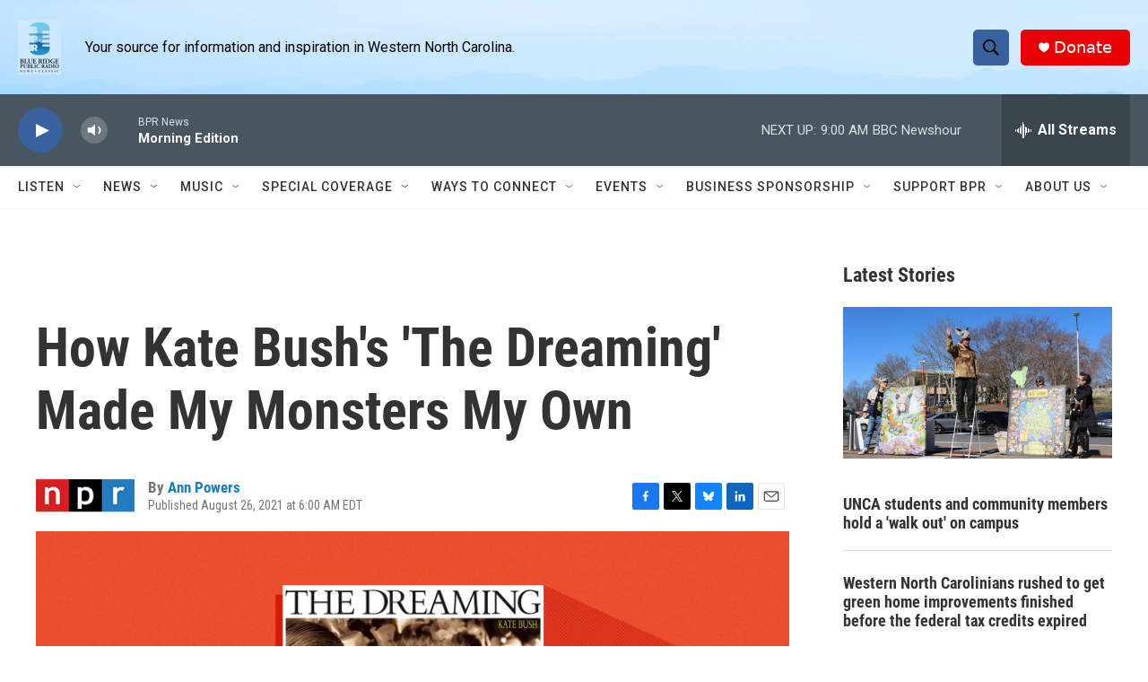

--- FILE ---
content_type: text/html; charset=utf-8
request_url: https://www.google.com/recaptcha/api2/aframe
body_size: 250
content:
<!DOCTYPE HTML><html><head><meta http-equiv="content-type" content="text/html; charset=UTF-8"></head><body><script nonce="GxoxEQNwLK2kBYoOTqpd9Q">/** Anti-fraud and anti-abuse applications only. See google.com/recaptcha */ try{var clients={'sodar':'https://pagead2.googlesyndication.com/pagead/sodar?'};window.addEventListener("message",function(a){try{if(a.source===window.parent){var b=JSON.parse(a.data);var c=clients[b['id']];if(c){var d=document.createElement('img');d.src=c+b['params']+'&rc='+(localStorage.getItem("rc::a")?sessionStorage.getItem("rc::b"):"");window.document.body.appendChild(d);sessionStorage.setItem("rc::e",parseInt(sessionStorage.getItem("rc::e")||0)+1);localStorage.setItem("rc::h",'1768820691011');}}}catch(b){}});window.parent.postMessage("_grecaptcha_ready", "*");}catch(b){}</script></body></html>